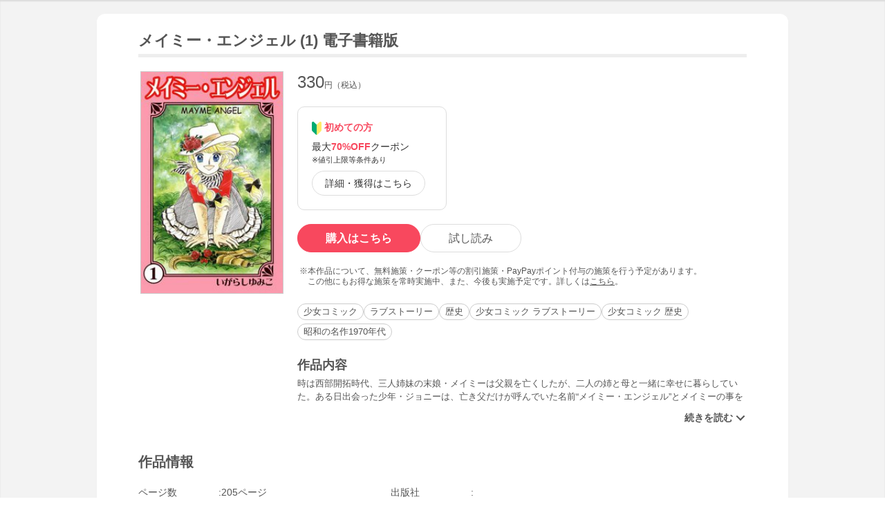

--- FILE ---
content_type: text/html; charset=UTF-8
request_url: https://bf-www.ebookjapan.jp/mall/yahooej/title/100942
body_size: 4105
content:
<!DOCTYPE HTML><html><head>
<link rel="dns-prefetch" href="//bf-www.ebookjapan.jp">
<link rel="dns-prefetch" href="//shopping.geocities.jp">
<link rel="dns-prefetch" href="//cdnjs.cloudflare.com">
<link rel="dns-prefetch" href="//store.shopping.yahoo.co.jp">
<link rel="dns-prefetch" href="//cache2-ebookjapan.akamaized.net">
<link rel="dns-prefetch" href="//ebookjapan.yahoo.co.jp"><title>メイミー・エンジェル (1) 電子書籍版 | ebookjapan ヤフー店</title><meta charset="utf-8"><meta http-equiv="Content-Style-Type" content="text/css"><meta http-equiv="Pragma" content="no-cache"><meta http-equiv="Cache-Control" content="no-cache"><meta http-equiv="Expires" content="Thu, 01 Dec 1994 16:00:00 GMT"><meta name="format-detection" content="telephone=no"><meta http-equiv="X-UA-Compatible" content="IE=edge" /><link rel="canonical" href="https://bf-www.ebookjapan.jp/mall/yahooej/title/100942/b00060003298" /><link media="only screen and (max-device-width:480px)" href="https://shopping.geocities.jp/ebookjapan/css/sp_base.css" type="text/css" rel="stylesheet" /><link media="screen and (min-device-width:481px)" href="https://shopping.geocities.jp/ebookjapan/css/base.css" type="text/css" rel="stylesheet" /><!--<link href="https://shopping.geocities.jp/ebookjapan/css/seriespage.css" rel="stylesheet" type="text/css">--><link href="/css/seriespage.css?ver=2022051301" rel="stylesheet" type="text/css"><!--[if IE]><link href="https://shopping.geocities.jp/ebookjapan/css/sp_base.css" type="text/css" rel="stylesheet" /><![endif]--><link href="https://shopping.geocities.jp/ebookjapan/css/notice.css" rel="stylesheet" type="text/css"><link href="https://shopping.geocities.jp/ebookjapan/css/fontstyle.css" rel="stylesheet" type="text/css"><script src="https://shopping.geocities.jp/ebookjapan/javascript/jquery-3.4.0.min.js"></script><script src="https://shopping.geocities.jp/ebookjapan/bf/pageload.js"></script><script src="https://shopping.geocities.jp/ebookjapan/javascript/viewport-sub.js"></script><script src="https://shopping.geocities.jp/ebookjapan/javascript/timer_v2.js"></script><script src="https://shopping.geocities.jp/ebookjapan/javascript/opn-cls.js"></script><script src="https://cdnjs.cloudflare.com/ajax/libs/lazysizes/5.2.0/lazysizes.min.js"></script><style> @font-face { font-family: 'ebjshpicon'; src: url('/parts/mall/yahooej/assets/font/ebjshpicon.eot'); src: url('/parts/mall/yahooej/assets/font/ebjshpicon.eot#iefix') format('embedded-opentype'), url('/parts/mall/yahooej/assets/font/ebjshpicon.ttf') format('truetype'), url('/parts/mall/yahooej/assets/font/ebjshpicon.woff') format('woff'), url('/parts/mall/yahooej/assets/font/ebjshpicon.svg#ebjshpicon') format('svg'); font-weight: normal; font-style: normal; } </style><style> @media screen and (min-width: 0px) and (max-device-width: 480px) { .subpage { background: #f3f3f3; padding: 20px 0px; box-shadow: 0px 2px 2px #ccc inset; } } </style></head><body><header><div id="header_top"></div><div id="header_menu"></div><div id="hdmenu"></div><div id="search"></div><div id="sptop_header_top"></div><div id="sptop_header_menu"></div><div id="sptop_search"></div></header><nav><div id="navigation"></div><div id="sptop_navigation"></div></nav><div id="content"><main class="subpage"><div id="itemblock"><div id="seriespage"><div class="series-itemtitle"><h1>メイミー・エンジェル (1) 電子書籍版</h1></div><ul class="series-item-dtl"><li><div class="series-item-cover"><a class="GAtag-yebj_shopping-ebj_item" href="https://store.shopping.yahoo.co.jp/ebookjapan/b00060003298.html?sc_e=yebj_shopping-ebj_item"><img src="https://cache2-ebookjapan.akamaized.net/contents/thumb/s/MAYME160.jpg?1527743388" alt="メイミー・エンジェル (1) 電子書籍版"></a></div></li><li><div class="block01"><p class="main-price">330<span>円（税込）</span></p></div><div class="block02"><div class="coupon-link-ver02"><div class="inner-link"><div><img src="https://shopping.geocities.jp/ebookjapan/img/icon/beginnersguide.png" class="icon" alt="">初めての方</div><p>最大<span>70%OFF</span>クーポン<br><span style=" font-size: 11px; color: #333; font-weight: normal; ">※値引上限等条件あり</span></p><a href="https://shopping.geocities.jp/ebookjapan/feature/lp.html?sc_e=yebj_shopping-ebj_item#cou-pon" class="GAtag-yebj_shopping-ebj_item">詳細・獲得はこちら</a></div></div></div><div class="block03"><div class="btn-area"><a class="GAtag-yebj_shopping-ebj_item block03-btn buy" href="https://store.shopping.yahoo.co.jp/ebookjapan/b00060003298.html?sc_e=yebj_shopping-ebj_item">購入はこちら</a><a class="GAtag-yebj_shopping-ebj_item block03-btn read" href="https://ebookjapan.yahoo.co.jp/rd/viewer/trial?via=yshp&amp;bookCd=B00080003298&amp;dealerid=30355&amp;endurl=https%3A%2F%2Fbf-www.ebookjapan.jp%2Febook%2Fviewer_end%2FB00060003298%3Fsc_e%3Dyebj_viewer-rd_trial_done" rel="nofollow">試し読み</a></div><div class="block03-notice"><ul class="notice-asterisk"><li>本作品について、無料施策・クーポン等の割引施策・PayPayポイント付与の施策を行う予定があります。<br>この他にもお得な施策を常時実施中、また、今後も実施予定です。詳しくは<a href="https://shopping.geocities.jp/ebookjapan/info/cplist.html" style="text-decoration: underline;font-size: 12px;">こちら</a>。</li></ul></div></div><div class="block04"><a class="GAtag-yebj_shopping-ebj_item" href="https://store.shopping.yahoo.co.jp/ebookjapan/search.html?p=%E5%B0%91%E5%A5%B3%E3%82%B3%E3%83%9F%E3%83%83%E3%82%AF&sc_e=yebj_shopping-ebj_item">少女コミック</a><a class="GAtag-yebj_shopping-ebj_item" href="https://store.shopping.yahoo.co.jp/ebookjapan/search.html?p=%E3%83%A9%E3%83%96%E3%82%B9%E3%83%88%E3%83%BC%E3%83%AA%E3%83%BC&sc_e=yebj_shopping-ebj_item">ラブストーリー</a><a class="GAtag-yebj_shopping-ebj_item" href="https://store.shopping.yahoo.co.jp/ebookjapan/search.html?p=%E6%AD%B4%E5%8F%B2&sc_e=yebj_shopping-ebj_item">歴史</a><a class="GAtag-yebj_shopping-ebj_item" href="https://store.shopping.yahoo.co.jp/ebookjapan/search.html?p=%E5%B0%91%E5%A5%B3%E3%82%B3%E3%83%9F%E3%83%83%E3%82%AF+%E3%83%A9%E3%83%96%E3%82%B9%E3%83%88%E3%83%BC%E3%83%AA%E3%83%BC&sc_e=yebj_shopping-ebj_item">少女コミック ラブストーリー</a><a class="GAtag-yebj_shopping-ebj_item" href="https://store.shopping.yahoo.co.jp/ebookjapan/search.html?p=%E5%B0%91%E5%A5%B3%E3%82%B3%E3%83%9F%E3%83%83%E3%82%AF+%E6%AD%B4%E5%8F%B2&sc_e=yebj_shopping-ebj_item">少女コミック 歴史</a><a class="GAtag-yebj_shopping-ebj_item" href="https://store.shopping.yahoo.co.jp/ebookjapan/search.html?p=%E6%98%AD%E5%92%8C%E3%81%AE%E5%90%8D%E4%BD%9C1970%E5%B9%B4%E4%BB%A3&sc_e=yebj_shopping-ebj_item">昭和の名作1970年代</a></div><div class="block05"><div class="more-wrap"><input id="trigger1" class="more-trigger" type="checkbox"><h2 class="block05ttl">作品内容</h2><div class="more-item"> 時は西部開拓時代、三人姉妹の末娘・メイミーは父親を亡くしたが、二人の姉と母と一緒に幸せに暮らしていた。ある日出会った少年・ジョニーは、亡き父だけが呼んでいた名前“メイミー・エンジェル”とメイミーの事を呼んだ…ジョニーに心惹かれるメイミーだったが、ある晩ジョニーは急に西部へと旅立ってしまい、幼いメイミーはいつかきっと西部へ旅立とうと決意する。いがらしゆみこの描くロマンティック西部劇決定版！ </div><label class="more-btn more-btn-arrow" for="trigger1"><span class="series-open-arrow"></span></label></div></div></li></ul><div class="block06"><h2 class="recommend-ttl">作品情報</h2><div class="product-dtl-area"><dl class="product-dtl"><dt>ページ数</dt><dd>205ページ</dd></dl><dl class="product-dtl"><dt>出版社</dt><dd><a class="GAtag-yebj_shopping-ebj_item" href="https://store.shopping.yahoo.co.jp/ebookjapan/search.html?p=&sc_e=yebj_shopping-ebj_item"></a></dd></dl><dl class="product-dtl"><dt>提供開始日</dt><dd><a href="/mall/yahooej/new_item/20000101">2000/01/01</a></dd></dl><dl class="product-dtl"><dt>ジャンル</dt><dd>少女・女性マンガ</dd></dl></div></div><a id="group"></a><h2 class="recommend-ttl">同シリーズ</h2><div class="more-wrap01"><input id="trigger01" class="more-trigger01" type="checkbox"><div class="maincontainer"><ul class="seriesitem_container"><li><div class="series-disp-grid"><a class="GAtag-yebj_shopping-ebj_item" href="https://store.shopping.yahoo.co.jp/ebookjapan/b00060003298.html?sc_e=yebj_shopping-ebj_item"><div class="cover"><img data-src="https://cache2-ebookjapan.akamaized.net/contents/thumb/s/MAYME160.jpg?1527743388" alt="メイミー・エンジェル (1) 電子書籍版" class="lazyload"></div></a><a class="GAtag-yebj_shopping-ebj_item" href="https://store.shopping.yahoo.co.jp/ebookjapan/b00060003298.html?sc_e=yebj_shopping-ebj_item"><div class="series-booktitle">メイミー・エンジェル (1) 電子書籍版</div></a><span class="sp"><p class="series-price">330<span>円（税込）</span></p></span><div><a class="GAtag-yebj_shopping-ebj_item" href="https://ebookjapan.yahoo.co.jp/rd/viewer/trial?via=yshp&amp;bookCd=B00080003298&amp;dealerid=30355&amp;endurl=https%3A%2F%2Fbf-www.ebookjapan.jp%2Febook%2Fviewer_end%2FB00060003298%3Fsc_e%3Dyebj_viewer-rd_trial_done" rel="nofollow"><div class="readbtn">試し読み</div></a><a class="GAtag-yebj_shopping-ebj_item" href="https://store.shopping.yahoo.co.jp/ebookjapan/b00060003298.html?sc_e=yebj_shopping-ebj_item')"><div class="series-buybtn">購入はこちら</div><div class="arrow_box"><span class="pc"><div class="series-mainprice">330<span>円（税込）</span></div></span></div></a></div></div></li><li><div class="series-disp-grid"><a class="GAtag-yebj_shopping-ebj_item" href="https://store.shopping.yahoo.co.jp/ebookjapan/b00060003299.html?sc_e=yebj_shopping-ebj_item"><div class="cover"><img data-src="https://cache2-ebookjapan.akamaized.net/contents/thumb/s/MAYME260.jpg?1527743388" alt="メイミー・エンジェル (2) 電子書籍版" class="lazyload"></div></a><a class="GAtag-yebj_shopping-ebj_item" href="https://store.shopping.yahoo.co.jp/ebookjapan/b00060003299.html?sc_e=yebj_shopping-ebj_item"><div class="series-booktitle">メイミー・エンジェル (2) 電子書籍版</div></a><span class="sp"><p class="series-price">330<span>円（税込）</span></p></span><div><a class="GAtag-yebj_shopping-ebj_item" href="https://store.shopping.yahoo.co.jp/ebookjapan/b00060003299.html?sc_e=yebj_shopping-ebj_item')"><div class="series-buybtn">購入はこちら</div><div class="arrow_box"><span class="pc"><div class="series-mainprice">330<span>円（税込）</span></div></span></div></a></div></div></li><li><div class="series-disp-grid"><a class="GAtag-yebj_shopping-ebj_item" href="https://store.shopping.yahoo.co.jp/ebookjapan/b00060003300.html?sc_e=yebj_shopping-ebj_item"><div class="cover"><img data-src="https://cache2-ebookjapan.akamaized.net/contents/thumb/s/MAYME360.jpg?1527743388" alt="メイミー・エンジェル (3) 電子書籍版" class="lazyload"></div></a><a class="GAtag-yebj_shopping-ebj_item" href="https://store.shopping.yahoo.co.jp/ebookjapan/b00060003300.html?sc_e=yebj_shopping-ebj_item"><div class="series-booktitle">メイミー・エンジェル (3) 電子書籍版</div></a><span class="sp"><p class="series-price">330<span>円（税込）</span></p></span><div><a class="GAtag-yebj_shopping-ebj_item" href="https://store.shopping.yahoo.co.jp/ebookjapan/b00060003300.html?sc_e=yebj_shopping-ebj_item')"><div class="series-buybtn">購入はこちら</div><div class="arrow_box"><span class="pc"><div class="series-mainprice">330<span>円（税込）</span></div></span></div></a></div></div></li><li><div class="series-disp-grid"><a class="GAtag-yebj_shopping-ebj_item" href="https://store.shopping.yahoo.co.jp/ebookjapan/b00060003301.html?sc_e=yebj_shopping-ebj_item"><div class="cover"><img data-src="https://cache2-ebookjapan.akamaized.net/contents/thumb/s/MAYME460.jpg?1527743388" alt="メイミー・エンジェル (4) 電子書籍版" class="lazyload"></div></a><a class="GAtag-yebj_shopping-ebj_item" href="https://store.shopping.yahoo.co.jp/ebookjapan/b00060003301.html?sc_e=yebj_shopping-ebj_item"><div class="series-booktitle">メイミー・エンジェル (4) 電子書籍版</div></a><span class="sp"><p class="series-price">330<span>円（税込）</span></p></span><div><a class="GAtag-yebj_shopping-ebj_item" href="https://store.shopping.yahoo.co.jp/ebookjapan/b00060003301.html?sc_e=yebj_shopping-ebj_item')"><div class="series-buybtn">購入はこちら</div><div class="arrow_box"><span class="pc"><div class="series-mainprice">330<span>円（税込）</span></div></span></div></a></div></div></li></ul></div></div><a id="relation"></a><h2 class="recommend-ttl"><p>作者の関連作品<span><a class="GAtag-yebj_shopping-ebj_item author-arrow" href="https://store.shopping.yahoo.co.jp/ebookjapan/search.html?p=&sc_e=yebj_shopping-ebj_item">作者の作品一覧</a></span></p></h2><div class="more-wrap03"><input id="trigger03" class="more-trigger03" type="checkbox"><div class="maincontainer"><ul class="authoritem_container"><li><div class="author-disp-grid"><a class="GAtag-yebj_shopping-ebj_item" href="https://bf-www.ebookjapan.jp/mall/yahooej/title/102339"><div class="cover"><img data-src="https://cache2-ebookjapan.akamaized.net/contents/thumb/s/MITARO60.jpg?1527743388" alt="まみむめ見太郎 電子書籍版" class="lazyload"></div><div class="author-booktitle">まみむめ見太郎 電子書籍版</div></a><a class="GAtag-yebj_shopping-ebj_item" href="https://ebookjapan.yahoo.co.jp/rd/viewer/trial?via=yshp&amp;bookCd=B00080005984&amp;dealerid=30355&amp;endurl=https%3A%2F%2Fbf-www.ebookjapan.jp%2Febook%2Fviewer_end%2FB00060005984%3Fsc_e%3Dyebj_viewer-rd_trial_done" rel="nofollow"><div class="readbtn">試し読み</div></a></div></li><li><div class="author-disp-grid"><a class="GAtag-yebj_shopping-ebj_item" href="https://bf-www.ebookjapan.jp/mall/yahooej/title/102365"><div class="cover"><img data-src="https://cache2-ebookjapan.akamaized.net/contents/thumb/s/OMASEN60.jpg?1527743388" alt="おませな人魚姫 電子書籍版" class="lazyload"></div><div class="author-booktitle">おませな人魚姫 電子書籍版</div></a><a class="GAtag-yebj_shopping-ebj_item" href="https://ebookjapan.yahoo.co.jp/rd/viewer/trial?via=yshp&amp;bookCd=B00080005985&amp;dealerid=30355&amp;endurl=https%3A%2F%2Fbf-www.ebookjapan.jp%2Febook%2Fviewer_end%2FB00060005985%3Fsc_e%3Dyebj_viewer-rd_trial_done" rel="nofollow"><div class="readbtn">試し読み</div></a></div></li><li><div class="author-disp-grid"><a class="GAtag-yebj_shopping-ebj_item" href="https://bf-www.ebookjapan.jp/mall/yahooej/title/102338"><div class="cover"><img data-src="https://cache2-ebookjapan.akamaized.net/contents/thumb/s/MAGICA60.jpg?1527743388" alt="まじかるマミー 電子書籍版" class="lazyload"></div><div class="author-booktitle">まじかるマミー 電子書籍版</div></a><a class="GAtag-yebj_shopping-ebj_item" href="https://ebookjapan.yahoo.co.jp/rd/viewer/trial?via=yshp&amp;bookCd=B00080005983&amp;dealerid=30355&amp;endurl=https%3A%2F%2Fbf-www.ebookjapan.jp%2Febook%2Fviewer_end%2FB00060005983%3Fsc_e%3Dyebj_viewer-rd_trial_done" rel="nofollow"><div class="readbtn">試し読み</div></a></div></li><li><div class="author-disp-grid"><a class="GAtag-yebj_shopping-ebj_item" href="https://bf-www.ebookjapan.jp/mall/yahooej/title/549016"><div class="cover"><img data-src="https://cache2-ebookjapan.akamaized.net/contents/thumb/s/M6100061210961.jpg?1752143077" alt="エレクトラ!～罪深き聖女たち vol. 1 電子書籍版" class="lazyload"></div><div class="author-booktitle">エレクトラ!～罪深き聖女たち vol. 1 電子書籍版</div></a><a class="GAtag-yebj_shopping-ebj_item" href="https://ebookjapan.yahoo.co.jp/rd/viewer/trial?via=yshp&amp;bookCd=B00182196927&amp;dealerid=30355&amp;endurl=https%3A%2F%2Fbf-www.ebookjapan.jp%2Febook%2Fviewer_end%2FB00162196927%3Fsc_e%3Dyebj_viewer-rd_trial_done" rel="nofollow"><div class="readbtn">試し読み</div></a></div></li><li><div class="author-disp-grid"><a class="GAtag-yebj_shopping-ebj_item" href="https://bf-www.ebookjapan.jp/mall/yahooej/title/101788"><div class="cover"><img data-src="https://cache2-ebookjapan.akamaized.net/contents/thumb/s/ANNHA160.jpg?1527743388" alt="アンはアン (1) 電子書籍版" class="lazyload"></div><div class="author-booktitle">アンはアン (1) 電子書籍版</div></a><a class="GAtag-yebj_shopping-ebj_item" href="https://ebookjapan.yahoo.co.jp/rd/viewer/trial?via=yshp&amp;bookCd=B00080004830&amp;dealerid=30355&amp;endurl=https%3A%2F%2Fbf-www.ebookjapan.jp%2Febook%2Fviewer_end%2FB00060004830%3Fsc_e%3Dyebj_viewer-rd_trial_done" rel="nofollow"><div class="readbtn">試し読み</div></a></div></li><li><div class="author-disp-grid"><a class="GAtag-yebj_shopping-ebj_item" href="https://bf-www.ebookjapan.jp/mall/yahooej/title/101043"><div class="cover"><img data-src="https://cache2-ebookjapan.akamaized.net/contents/thumb/s/PAPAH160.jpg?1527743388" alt="パパはオカマさん (1) 電子書籍版" class="lazyload"></div><div class="author-booktitle">パパはオカマさん (1) 電子書籍版</div></a><a class="GAtag-yebj_shopping-ebj_item" href="https://ebookjapan.yahoo.co.jp/rd/viewer/trial?via=yshp&amp;bookCd=B00080003473&amp;dealerid=30355&amp;endurl=https%3A%2F%2Fbf-www.ebookjapan.jp%2Febook%2Fviewer_end%2FB00060003473%3Fsc_e%3Dyebj_viewer-rd_trial_done" rel="nofollow"><div class="readbtn">試し読み</div></a></div></li><li class="more-item03"><div class="author-disp-grid"><a class="GAtag-yebj_shopping-ebj_item" href="https://bf-www.ebookjapan.jp/mall/yahooej/title/102713"><div class="cover"><img data-src="https://cache2-ebookjapan.akamaized.net/contents/thumb/s/POKKL160.jpg?1527743388" alt="ころんでポックル (1) 電子書籍版" class="lazyload"></div><div class="author-booktitle">ころんでポックル (1) 電子書籍版</div></a><a class="GAtag-yebj_shopping-ebj_item" href="https://ebookjapan.yahoo.co.jp/rd/viewer/trial?via=yshp&amp;bookCd=B00080006781&amp;dealerid=30355&amp;endurl=https%3A%2F%2Fbf-www.ebookjapan.jp%2Febook%2Fviewer_end%2FB00060006781%3Fsc_e%3Dyebj_viewer-rd_trial_done" rel="nofollow"><div class="readbtn">試し読み</div></a></div></li><li class="more-item03"><div class="author-disp-grid"><a class="GAtag-yebj_shopping-ebj_item" href="https://bf-www.ebookjapan.jp/mall/yahooej/title/100942"><div class="cover"><img data-src="https://cache2-ebookjapan.akamaized.net/contents/thumb/s/MAYME160.jpg?1527743388" alt="メイミー・エンジェル (1) 電子書籍版" class="lazyload"></div><div class="author-booktitle">メイミー・エンジェル (1) 電子書籍版</div></a><a class="GAtag-yebj_shopping-ebj_item" href="https://ebookjapan.yahoo.co.jp/rd/viewer/trial?via=yshp&amp;bookCd=B00080003298&amp;dealerid=30355&amp;endurl=https%3A%2F%2Fbf-www.ebookjapan.jp%2Febook%2Fviewer_end%2FB00060003298%3Fsc_e%3Dyebj_viewer-rd_trial_done" rel="nofollow"><div class="readbtn">試し読み</div></a></div></li><li class="more-item03"><div class="author-disp-grid"><a class="GAtag-yebj_shopping-ebj_item" href="https://bf-www.ebookjapan.jp/mall/yahooej/title/118868"><div class="cover"><img data-src="https://cache2-ebookjapan.akamaized.net/contents/thumb/s/FBL03360.jpg?1692193232" alt="パロスの剣 (1) 電子書籍版" class="lazyload"></div><div class="author-booktitle">パロスの剣 (1) 電子書籍版</div></a><a class="GAtag-yebj_shopping-ebj_item" href="https://ebookjapan.yahoo.co.jp/rd/viewer/trial?via=yshp&amp;bookCd=B00080046569&amp;dealerid=30355&amp;endurl=https%3A%2F%2Fbf-www.ebookjapan.jp%2Febook%2Fviewer_end%2FB00060046569%3Fsc_e%3Dyebj_viewer-rd_trial_done" rel="nofollow"><div class="readbtn">試し読み</div></a></div></li><li class="more-item03"><div class="author-disp-grid"><a class="GAtag-yebj_shopping-ebj_item" href="https://bf-www.ebookjapan.jp/mall/yahooej/title/756104"><div class="cover"><img data-src="https://cache2-ebookjapan.akamaized.net/contents/thumb/s/HQO83360.jpg?1527743388" alt="プリンセスにお手上げ 【世紀のウエディング III】 電子書籍版" class="lazyload"></div><div class="author-booktitle">プリンセスにお手上げ 【世紀のウエディング III】 電子書籍版</div></a><a class="GAtag-yebj_shopping-ebj_item" href="https://ebookjapan.yahoo.co.jp/rd/viewer/trial?via=yshp&amp;bookCd=B00080443929&amp;dealerid=30355&amp;endurl=https%3A%2F%2Fbf-www.ebookjapan.jp%2Febook%2Fviewer_end%2FB00060443929%3Fsc_e%3Dyebj_viewer-rd_trial_done" rel="nofollow"><div class="readbtn">試し読み</div></a></div></li><li class="more-item03"><div class="author-disp-grid"><a class="GAtag-yebj_shopping-ebj_item" href="https://bf-www.ebookjapan.jp/mall/yahooej/title/680256"><div class="cover"><img data-src="https://cache2-ebookjapan.akamaized.net/contents/thumb/s/V6100124514461.jpg?1681773953" alt="デイジー・メイ (分冊版)2話 電子書籍版" class="lazyload"></div><div class="author-booktitle">デイジー・メイ (分冊版)2話 電子書籍版</div></a></div></li><li class="more-item03"><div class="author-disp-grid"><a class="GAtag-yebj_shopping-ebj_item" href="https://bf-www.ebookjapan.jp/mall/yahooej/title/121961"><div class="cover"><img data-src="https://cache2-ebookjapan.akamaized.net/contents/thumb/s/FBL06460.jpg?1692193229" alt="アトランティス騎士団(ナイツ) (1) 電子書籍版" class="lazyload"></div><div class="author-booktitle">アトランティス騎士団(ナイツ) (1) 電子書籍版</div></a><a class="GAtag-yebj_shopping-ebj_item" href="https://ebookjapan.yahoo.co.jp/rd/viewer/trial?via=yshp&amp;bookCd=B00080054621&amp;dealerid=30355&amp;endurl=https%3A%2F%2Fbf-www.ebookjapan.jp%2Febook%2Fviewer_end%2FB00060054621%3Fsc_e%3Dyebj_viewer-rd_trial_done" rel="nofollow"><div class="readbtn">試し読み</div></a></div></li><li class="more-item03"><div class="author-disp-grid"><a class="GAtag-yebj_shopping-ebj_item" href="https://bf-www.ebookjapan.jp/mall/yahooej/title/116162"><div class="cover"><img data-src="https://cache2-ebookjapan.akamaized.net/contents/thumb/s/HQC93260.jpg?1527743388" alt="デイジー・メイ 電子書籍版" class="lazyload"></div><div class="author-booktitle">デイジー・メイ 電子書籍版</div></a><a class="GAtag-yebj_shopping-ebj_item" href="https://ebookjapan.yahoo.co.jp/rd/viewer/trial?via=yshp&amp;bookCd=B00080039885&amp;dealerid=30355&amp;endurl=https%3A%2F%2Fbf-www.ebookjapan.jp%2Febook%2Fviewer_end%2FB00060039885%3Fsc_e%3Dyebj_viewer-rd_trial_done" rel="nofollow"><div class="readbtn">試し読み</div></a></div></li><li class="more-item03"><div class="author-disp-grid"><a class="GAtag-yebj_shopping-ebj_item" href="https://bf-www.ebookjapan.jp/mall/yahooej/title/102366"><div class="cover"><img data-src="https://cache2-ebookjapan.akamaized.net/contents/thumb/s/SANAEC60.jpg?1527743388" alt="さなえちゃん 電子書籍版" class="lazyload"></div><div class="author-booktitle">さなえちゃん 電子書籍版</div></a><a class="GAtag-yebj_shopping-ebj_item" href="https://ebookjapan.yahoo.co.jp/rd/viewer/trial?via=yshp&amp;bookCd=B00080005986&amp;dealerid=30355&amp;endurl=https%3A%2F%2Fbf-www.ebookjapan.jp%2Febook%2Fviewer_end%2FB00060005986%3Fsc_e%3Dyebj_viewer-rd_trial_done" rel="nofollow"><div class="readbtn">試し読み</div></a></div></li><li class="more-item03"><div class="author-disp-grid"><a class="GAtag-yebj_shopping-ebj_item" href="https://bf-www.ebookjapan.jp/mall/yahooej/title/101162"><div class="cover"><img data-src="https://cache2-ebookjapan.akamaized.net/contents/thumb/s/MUKAM160.jpg?1527743388" alt="ムカムカパラダイス (1) 電子書籍版" class="lazyload"></div><div class="author-booktitle">ムカムカパラダイス (1) 電子書籍版</div></a><a class="GAtag-yebj_shopping-ebj_item" href="https://ebookjapan.yahoo.co.jp/rd/viewer/trial?via=yshp&amp;bookCd=B00080003661&amp;dealerid=30355&amp;endurl=https%3A%2F%2Fbf-www.ebookjapan.jp%2Febook%2Fviewer_end%2FB00060003661%3Fsc_e%3Dyebj_viewer-rd_trial_done" rel="nofollow"><div class="readbtn">試し読み</div></a></div></li></ul></div><label class="more-btn03 more-btn-arrow" for="trigger03"><span class="series-open-arrow"></span></label></div></div></div></main></div><footer><div id="info_bottom"></div><div id="sptop_info_bottom"></div></footer><script> $(function () { if($('.pc').css('display')==='none') { return false; } $('.series-buybtn').hover(function () { $(this).next('div').show(); }, function () { $(this).next('div').hide(); }); }); </script></body></html>